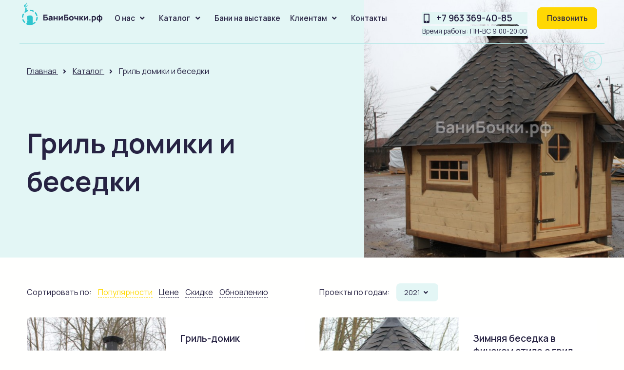

--- FILE ---
content_type: text/html; charset=UTF-8
request_url: https://novosib.xn--80abb1ablsk5f.xn--p1ai/gril-domiki.html
body_size: 5202
content:
<!DOCTYPE html>
<html lang="ru">
<head>
    <meta charset="utf-8">
    <meta name="viewport" content="width=device-width, initial-scale=1">
    <meta name="csrf-token" content="UqhOTRemgskMvWTSXFwg2SIhczQsesWyJkyDUCrt">
    <title>Купите финские гриль домики недорого в Москве. Проекты в стиле &quot;Кота&quot; с ценами и фото</title>
    <meta name="description" content="Производство и продажа гриль домиков и беседок в финском стиле &quot;Кота&quot; с доставкой в Москву, Подмосковье, СПБ, Ленобласть. Красивые проекты по низким ценам!"> 
	<meta property="og:locale" content="ru_RU" />
	<meta property="og:type" content="website" />
	<meta property="og:title" content="Купите финские гриль домики недорого в Москве. Проекты в стиле &quot;Кота&quot; с ценами и фото" />
	<meta property="og:description" content="Производство и продажа гриль домиков и беседок в финском стиле &quot;Кота&quot; с доставкой в Москву, Подмосковье, СПБ, Ленобласть. Красивые проекты по низким ценам!" />
	<meta property="og:url" content="https://novosib.xn--80abb1ablsk5f.xn--p1ai/gril-domiki.html" />
	<meta property="og:site_name" content="БаниБочки.рф" />
    <link rel="shortcut icon" href="/favicon.png" type="image/png">
	<link href="https://fonts.googleapis.com/css2?family=Manrope:wght@400;600;700;800&display=swap" rel="stylesheet">
	<link rel="stylesheet" href="/css/normalize.css?v=1"/>
	<link rel="stylesheet" href="/css/grid.css?v=1"/>
	<link rel="stylesheet" href="/css/style.css?v=1.17"/>
</head>
<body class="is-relative">
		<div class="is-relative bg-blue">
			<div class="is-container-fluid is-absolute is-height-100">
				<div class="is-row is-height-100">
					<div class="is-col-5 is-col-12-tablet is-right is-height-100 bg-img-header" style="background-image:url('/images/category/category-24.jpg')"></div>
				</div>
			</div>
			<div class="menu is-semibold fs-95 is-relative">
				<div class="is-container is-p-5">
					<div class="is-row is-relative">
						<div class="is-col"><div class="logo is-table"><div class="is-table-cell"><a href="/"><img style="max-width:165px;" src="/img/logo.svg"/></a></div></div></div>
						<div class="is-col is-p-10 is-none is-block-note is-right fs-150"><div class="item js-menu-open is-pointer"><i class="fa-icon fas fa-bars fa-fw"></i></div></div>
						<div class="is-col is-col-12-note is-p-lr-15 menu-open is-none-note is-absolute-note">
							<div class="is-row">
																	<div class="is-col is-col-12-note">
										<div class="item is-p-10 is-p-right-10 is-row">
											<a class="is-col is-col-11-note" href="/o-kompanii.html">О нас</a>
											 <span class="is-col is-col-1-note is-right-note is-pointer is-p-lr-5" data-id="1"><i class="fa-icon fas fa-angle-down fa-fw"></i></span> 										</div>
																					<div class="sub-menu is-absolute is-relative-note sub-menu-1">
																									<div class="sub-item"><a href="/vazhnaya-informatsiya-dlya-klientov-i-partnerov.html">Для партнёров</a></div>
																									<div class="sub-item"><a href="/patenty.html">Патенты</a></div>
																									<div class="sub-item"><a href="/avtorskoe-pravo.html">Авторское право</a></div>
																							</div>
																			</div>
																	<div class="is-col is-col-12-note">
										<div class="item is-p-10 is-p-right-10 is-row">
											<a class="is-col is-col-11-note" href="/catalog.html">Каталог</a>
											 <span class="is-col is-col-1-note is-right-note is-pointer is-p-lr-5" data-id="2"><i class="fa-icon fas fa-angle-down fa-fw"></i></span> 										</div>
																					<div class="sub-menu is-absolute is-relative-note sub-menu-2">
																									<div class="sub-item"><a href="/bani-bochki.html">Бани бочки</a></div>
																									<div class="sub-item"><a href="/bani-bochki/tank.html">Бани «Танк»</a></div>
																									<div class="sub-item"><a href="/gotovye-bani.html">Округлые бани</a></div>
																									<div class="sub-item"><a href="/bani-sunduki">Бани «Сундук»</a></div>
																									<div class="sub-item"><a href="/zakruglennye.html">Закруглённые бани</a></div>
																									<div class="sub-item"><a href="/dvazhdy-zakruglennye.html">Дважды закруглённые бани</a></div>
																									<div class="sub-item"><a href="/bani-iz-brusa.html">Бани из бруса</a></div>
																									<div class="sub-item"><a href="/sbornye-bani.html">Каркасные бани</a></div>
																									<div class="sub-item"><a href="/gril-domiki.html">Гриль-домики</a></div>
																							</div>
																			</div>
																	<div class="is-col is-col-12-note">
										<div class="item is-p-10 is-p-right-10">
											<a class="" href="/sale.html">Бани на выставке</a>
																					</div>
																			</div>
																	<div class="is-col is-col-12-note">
										<div class="item is-p-10 is-p-right-10 is-row">
											<a class="is-col is-col-11-note" href="/vazhnaya-informatsiya-dlya-klientov-i-partnerov.html">Клиентам</a>
											 <span class="is-col is-col-1-note is-right-note is-pointer is-p-lr-5" data-id="3"><i class="fa-icon fas fa-angle-down fa-fw"></i></span> 										</div>
																					<div class="sub-menu is-absolute is-relative-note sub-menu-3">
																									<div class="sub-item"><a href="/otzyvy.html">Отзывы</a></div>
																									<div class="sub-item"><a href="/faq">Вопросы</a></div>
																									<div class="sub-item"><a href="/aktsii.html">Акции и скидки</a></div>
																									<div class="sub-item"><a href="/oplata.html">Оплата</a></div>
																									<div class="sub-item"><a href="/dostavka.html">Доставка</a></div>
																									<div class="sub-item"><a href="/gallery.html">Наши работы</a></div>
																							</div>
																			</div>
																	<div class="is-col is-col-12-note">
										<div class="item is-p-10 is-p-right-10">
											<a class="" href="/contacts.html">Контакты</a>
																					</div>
																			</div>
															</div>
						</div>
						<div class="is-col is-right">
							<div class="is-row">
								<div class="is-p-5 is-col is-none-smart">
									<div class="is-p-5 menu-phone-bg">
										<div class="icon mobile-alt fs-125"><a href="tel:+79633694085">+7 963 369-40-85</a></div>
										<div class="is-normal call-time fs-90">Время работы: ПН-ВС 9:00-20:00</div>
									</div>
								</div>
								<div class="is-p-10 is-col"><div class="logo is-table"><div class="is-table-cell"><span class="button is-pointer callme">Позвонить</span></div></div></div>
							</div>
						</div>
						<div class="is-col is-none-smart is-none-tablet is-col search-wrapper">
							<form action="/search" class="search">
								<input type="text" class="keyword" name="keyword" value="" style="display: none; width: 0px;">
								<button type="submit"><i class="fas fa-search"></i></button>
							</form>
						</div>
					</div>
				</div>
			</div>
			<div class="is-p-top-30 is-relative">
				<div class="is-container">
					<div class="is-row">
						<div class="is-col-12 is-col-12-tablet">
							<div class="is-row" itemscope="" itemtype="http://schema.org/BreadcrumbList">
								<div class="breadcrumbs is-p-15 is-col-12 is-p-bottom-0">
									<span itemprop="itemListElement" itemscope="" itemtype="http://schema.org/ListItem">
										<a href="/" itemprop="item">
											<span itemprop="name">Главная</span>
											<meta itemprop="position" content="1">
										</a>
									</span>
									<span class="is-inline-block fs-85 is-p-lr-5"><i class="fa-icon fas fa-angle-right fa-fw"></i></span>
									<span itemprop="itemListElement" itemscope="" itemtype="http://schema.org/ListItem">
										<a href="/catalog.html" itemprop="item">
											<span itemprop="name">Каталог</span>
											<meta itemprop="position" content="2">
										</a>
									</span>
									<span class="is-inline-block fs-85 is-p-lr-5"><i class="fa-icon fas fa-angle-right fa-fw"></i></span>
									<span>Гриль домики и беседки</span>
								</div>
							</div>						
						</div>
					</div>
					<div class="is-row is-p-tb-75">
						<div class="is-col-6 is-col-12-tablet is-p-15">
							<div class="fs-250 fs-175-tablet">
								<h1>Гриль домики и беседки</h1>
							</div>

						</div>
					</div>
				</div>
			</div>
		</div>




<div id="catalog" class="catalog is-p-tb-50">
			<div class="is-container">

<div class="is-row tags">

</div>

<div class="is-row sort is-m-tb-10">
	<div class="is-p-lr-15 is-col-6 is-col-12-tablet">
		<span class="is-inline-block is-m-right-10">Сортировать по:</span>
		<span data-sort="rating" data-order="desc" class="item active">Популярности</span>
		<span data-sort="price" data-order="desc" class="item">Цене</span>
		<span data-sort="discount" data-order="asc" class="item">Скидке</span>
		<span data-sort="date" data-order="asc" class="item">Обновлению</span>
	</div>
	<div class="is-p-lr-15 is-col-6 is-col-12-tablet">
		<span class="is-inline-block is-m-right-10">Проекты по годам:</span>
		<div class=" year-wrapper">
		<span class="year" data-year="all"><span>2021</span> <i class="fa-icon fas fa-angle-down fa-fw"></i></span>
		<div class="year-list">
			<span data-year="2021">2021</span>
			<span data-year="2020">2020</span>
			<span data-year="2019">2019</span>
			<span data-year="2018">2018</span>
			<span data-year="2017">2017</span>
			<span data-year="2016">2016</span>
			<span data-year="2015">2015</span>
			<span data-year="2014">2014</span>
			<span data-year="2013">2013</span>
			<span data-year="2012">2012</span>
		</div>
		</div>
	</div>
</div>

<div class="catalog-content">
				<div class="is-row is-p-tb-15">
					<div class="catalog-item is-p-15 is-p-bottom-30 is-col-6 is-col-12-tablet">
	<div class="border fs-90-smart fs-85-mobile">
		<div class="is-row">
			<div class="is-col-6">
				<a href="/gril-domiki-i-besedki-nedorogo/gril-domik-32m-shirinoi-tsvet-klen.html" class="img is-block">
					<span class="img-wrap is-block is-relative">
						<img src="/images/projects/sm/project-106-photo-1.jpg" alt="Гриль-домик">
						<img src="/images/projects/sm/project-106-photo-1.jpg" alt="Гриль-домик" class="opacity plan-img">
						</span>
				</a>
			</div>
			<div class="is-col-6 is-p-30 is-p-bottom-20 is-p-lr-20-note is-p-tb-15-note">
				<div class="name is-semibold fs-120 fs-115-note ellipsis-2"><a href="/gril-domiki-i-besedki-nedorogo/gril-domik-32m-shirinoi-tsvet-klen.html">Гриль-домик</a></div>
				<div class="params-list fs-90-note is-m-top-15 is-m-bottom-25 is-m-bottom-20-note">
	<div><span>Длина:</span> <span class="is-semibold">3.2 м</span></div>
	<div><span>Ширина:</span> <span class="is-semibold">3.2 м</span></div>
	<div><span>Площадь:</span> <span class="is-semibold">9 кв.м.</span></div>
		<div><span>Гарантия:</span> <span class="is-semibold">1 год</span></div>
	</div>
					<div class="price fs-150 fs-125-note fs-115-smart is-bold">от 188 000 руб.</div>
					<div class="old-price">
				</div>
				<div class="one-click is-semibold is-m-tb-15 is-m-tb-10-note icon-item icon-right"><a href="#" class="oclick">Купить в 1 клик</a></div>
				<div class="is-text-center"><a href="/gril-domiki-i-besedki-nedorogo/gril-domik-32m-shirinoi-tsvet-klen.html" class="button">Подробнее</a></div>
			</div>
		</div>
	</div>
			</div>					<div class="catalog-item is-p-15 is-p-bottom-30 is-col-6 is-col-12-tablet">
	<div class="border fs-90-smart fs-85-mobile">
		<div class="is-row">
			<div class="is-col-6">
				<a href="/sale/lot-9.html" class="img is-block">
					<span class="img-wrap is-block is-relative">
						<img src="/images/projects/sm/project-102-photo-1.jpg" alt="Гриль-домик">
						<img src="/images/projects/sm/project-102-photo-1.jpg" alt="Гриль-домик" class="opacity plan-img">
						</span>
				</a>
			</div>
			<div class="is-col-6 is-p-30 is-p-bottom-20 is-p-lr-20-note is-p-tb-15-note">
				<div class="name is-semibold fs-120 fs-115-note ellipsis-2"><a href="/sale/lot-9.html">Зимняя беседка в финском стиле с гриль-печью</a></div>
				<div class="params-list fs-90-note is-m-top-15 is-m-bottom-25 is-m-bottom-20-note">
	<div><span>Длина:</span> <span class="is-semibold">3 м</span></div>
	<div><span>Ширина:</span> <span class="is-semibold">3 м</span></div>
	<div><span>Площадь:</span> <span class="is-semibold">9 кв.м.</span></div>
		<div><span>Гарантия:</span> <span class="is-semibold">1 год</span></div>
	</div>
					<div class="price fs-150 fs-125-note is-bold">Цена по запросу</div>
					<div class="old-price">
				</div>
				<div class="one-click is-semibold is-m-tb-15 is-m-tb-10-note icon-item icon-right"><a href="#" class="oclick">Купить в 1 клик</a></div>
				<div class="is-text-center"><a href="/sale/lot-9.html" class="button">Подробнее</a></div>
			</div>
		</div>
	</div>
			</div>					<div class="catalog-item is-p-15 is-p-bottom-30 is-col-6 is-col-12-tablet">
	<div class="border fs-90-smart fs-85-mobile">
		<div class="is-row">
			<div class="is-col-6">
				<a href="/gril-domiki-i-besedki-nedorogo/gril-domik-32m-shirinoi.html" class="img is-block">
					<span class="img-wrap is-block is-relative">
						<img src="/images/projects/sm/project-82-photo-1.jpg" alt="Гриль-домик в финском стиле">
						<img src="/images/projects/sm/project-82-photo-1.jpg" alt="Гриль-домик в финском стиле" class="opacity plan-img">
						</span>
				</a>
			</div>
			<div class="is-col-6 is-p-30 is-p-bottom-20 is-p-lr-20-note is-p-tb-15-note">
				<div class="name is-semibold fs-120 fs-115-note ellipsis-2"><a href="/gril-domiki-i-besedki-nedorogo/gril-domik-32m-shirinoi.html">Гриль-домик в финском стиле</a></div>
				<div class="params-list fs-90-note is-m-top-15 is-m-bottom-25 is-m-bottom-20-note">
	<div><span>Длина:</span> <span class="is-semibold">3 м</span></div>
	<div><span>Ширина:</span> <span class="is-semibold">3 м</span></div>
	<div><span>Площадь:</span> <span class="is-semibold">9 кв.м.</span></div>
		<div><span>Гарантия:</span> <span class="is-semibold">1 год</span></div>
	</div>
					<div class="price fs-150 fs-125-note is-bold">Цена по запросу</div>
					<div class="old-price">
				</div>
				<div class="one-click is-semibold is-m-tb-15 is-m-tb-10-note icon-item icon-right"><a href="#" class="oclick">Купить в 1 клик</a></div>
				<div class="is-text-center"><a href="/gril-domiki-i-besedki-nedorogo/gril-domik-32m-shirinoi.html" class="button">Подробнее</a></div>
			</div>
		</div>
	</div>
			</div>					<div class="catalog-item is-p-15 is-p-bottom-30 is-col-6 is-col-12-tablet">
	<div class="border fs-90-smart fs-85-mobile">
		<div class="is-row">
			<div class="is-col-6">
				<a href="/gril-domiki/gril-domik-s-baney-i-dushem.html" class="img is-block">
					<span class="img-wrap is-block is-relative">
						<img src="/images/projects/sm/project-80-photo-1.jpg" alt="Гриль-домик с баней под одной крышей">
						<img src="/images/projects/sm/project-80-photo-1.jpg" alt="Гриль-домик с баней под одной крышей" class="opacity plan-img">
						</span>
				</a>
			</div>
			<div class="is-col-6 is-p-30 is-p-bottom-20 is-p-lr-20-note is-p-tb-15-note">
				<div class="name is-semibold fs-120 fs-115-note ellipsis-2"><a href="/gril-domiki/gril-domik-s-baney-i-dushem.html">Гриль-домик с баней под одной крышей</a></div>
				<div class="params-list fs-90-note is-m-top-15 is-m-bottom-25 is-m-bottom-20-note">
	<div><span>Длина:</span> <span class="is-semibold">6 м</span></div>
	<div><span>Ширина:</span> <span class="is-semibold">6 м</span></div>
	<div><span>Площадь:</span> <span class="is-semibold">36 кв.м.</span></div>
		<div><span>Гарантия:</span> <span class="is-semibold">1 год</span></div>
	</div>
					<div class="price fs-150 fs-125-note is-bold">Цена по запросу</div>
					<div class="old-price">
				</div>
				<div class="one-click is-semibold is-m-tb-15 is-m-tb-10-note icon-item icon-right"><a href="#" class="oclick">Купить в 1 клик</a></div>
				<div class="is-text-center"><a href="/gril-domiki/gril-domik-s-baney-i-dushem.html" class="button">Подробнее</a></div>
			</div>
		</div>
	</div>
			</div>					<div class="catalog-item is-p-15 is-p-bottom-30 is-col-6 is-col-12-tablet">
	<div class="border fs-90-smart fs-85-mobile">
		<div class="is-row">
			<div class="is-col-6">
				<a href="/sale/lot-2.html" class="img is-block">
					<span class="img-wrap is-block is-relative">
						<img src="/images/projects/sm/project-84-photo-1.jpg" alt="Гриль-домик: выставочный образец">
						<img src="/images/projects/sm/project-84-photo-1.jpg" alt="Гриль-домик: выставочный образец" class="opacity plan-img">
							<span class="ribbon is-bg-grey is-absolute">продано</span>
										</span>
				</a>
			</div>
			<div class="is-col-6 is-p-30 is-p-bottom-20 is-p-lr-20-note is-p-tb-15-note">
				<div class="name is-semibold fs-120 fs-115-note ellipsis-2"><a href="/sale/lot-2.html">Зимний гриль-домик KOTA</a></div>
				<div class="params-list fs-90-note is-m-top-15 is-m-bottom-25 is-m-bottom-20-note">
	<div><span>Длина:</span> <span class="is-semibold">3 м</span></div>
	<div><span>Ширина:</span> <span class="is-semibold">3 м</span></div>
	<div><span>Площадь:</span> <span class="is-semibold">9 кв.м.</span></div>
		<div><span>Гарантия:</span> <span class="is-semibold">1 год</span></div>
	</div>
					<div class="price fs-150 fs-125-note is-bold">Цена по запросу</div>
					<div class="old-price">
				</div>
				<div class="one-click is-semibold is-m-tb-15 is-m-tb-10-note icon-item icon-right"><a href="#" class="oclick">Купить в 1 клик</a></div>
				<div class="is-text-center"><a href="/sale/lot-2.html" class="button">Подробнее</a></div>
			</div>
		</div>
	</div>
			</div>				</div>

<div class="is-row">
	<div class="is-p-15 is-col-12">
			
	</div>
</div>	
</div>		
</div>
</div>

<div class="faq is-p-tb-50">
	<div class="is-container">
		<div class="is-row">
			<div class="is-p-15 is-col-7 is-col-12-tablet is-col-left-2 is-col-left-0-tablet content is-line-height-175">
				<p>Гриль-домики - отличное решение для тех, кто хочет обустроить свой участок с максимальным комфортом.</p>

<p>Изначально такое строение приобрело популярность в Финляндии. Поэтому название &laquo;финские гриль-домики&raquo; до сих пор актуально, хотя производят их в разных странах, в том числе и в России.</p>

<p><iframe allowfullscreen="" frameborder="0" height="383" src="https://www.youtube.com/embed/AWNscKXMAlY?rel=0&amp;controls=0&amp;showinfo=0" width="680"></iframe></p>

<p>Такие сооружения могут иметь несколько функций &ndash; вполне возможно обустройство бани или сауны, душевого отсека &ndash; всего, что станет уместным дополнением.</p>

<p>Беседка, совмещённая с гриль-домиком &ndash; отличное место для отдыха в летнее время, а если учесть, что наша компания очень ответственно подходит к выполнению задач строительства и сборки изделий, то можно быть уверенным в эстетических и эксплуатационных качествах такого многофункционального атрибута дачного участка.</p>

<h2>Купить гриль-домик в Москве? Легко!</h2>

<p>Кроме того наша компания предоставляет по предварительной договорённости доставку и в другие города РФ. Гриль-домик, совмещённый с беседкой или баней, станет отличным подарком себе, родственникам или друзьям. Он одновременно выполняет практические функции и является украшением участка.</p>

<p>Для того чтобы купить многофункциональный домик-гриль, достаточно позвонить по телефону, указанному на сайте или связаться с нами по электронной почте.</p>
			</div>
		</div>
	</div>
</div>





		<div class="footer fs-90 is-p-tb-50">
			<div class="is-container">
				<div class="is-row footer-top is-p-tb-50 is-p-bottom-0-tablet">
<div class="is-p-15 is-col-3 is-col-6-tablet is-col-12-mobile-a1">
<div class="name fs-150"><img src="/img/logo-w.svg" /></div>

<div class="item">Производство и продажа авторских перевозных бань и бань бочек под ключ в Московской области.</div>

<div class="social footer-social">
<div class="is-m-bottom-15"><span class="item"><a href="https://www.youtube.com/channel/UCf7dAQ3xhhFThlKar78AuqQ" target="_blank"><i class="fab fa-youtube fa-fw"></i></a></span> <span class="item"><a href="https://vk.com/bani_bochki_rf" target="_blank"><i class="fab fa-vk fa-fw"></i></a></span></div>
</div>
</div>

<div class="is-p-15 is-col-3 is-col-6-tablet contacts-block is-right">
<div class="name fs-150">Контакты</div>

<div class="item envelope">E-mail:<a href="mailto:banibochki@yandex.ru">banibochki@yandex.ru</a></div>

<div class="item mobile-alt">Телефон: <a href="tel:+79633694085
">+7 963 369-40-85 </a></div>

<div class="item map-marker-alt">Адрес: г. Москва, ул. Советская 35, Балашихинский ДОЗ</div>
</div>

<div class="is-row is-none is-block-tablet">&nbsp;</div>

<div class="is-p-15 is-col-3 is-col-6-tablet">
<div class="name fs-150">О компании</div>

<div class="item"><a href="/gallery.html">Фотогалерея</a></div>

<div class="item"><a href="/blog.html">Блог</a></div>

<div class="item"><a href="/otzyvy.html">Отзывы</a></div>

<div class="item"><a href="/faq">Вопросы и ответы</a></div>
</div>

<div class="is-p-15 is-col-3 is-col-6-tablet">
<div class="name fs-150">Каталог</div>

<div class="item"><a href="/bani-bochki.html">Бани-бочки</a></div>

<div class="item"><a href="/catalog.html">Перевозные бани</a></div>

<div class="item"><a href="/gril-domiki.html">Беседки</a></div>

<div class="item"><a href="/bani-iz-brusa.html">Бани из бруса</a></div>

<div class="item"><a href="/sbornye-bani.html">Каркасные бани</a></div>
</div>
</div>

<div class="is-row footer-bottom is-p-tb-50">
<div class="is-p-15 is-col-3 is-col-12-tablet is-text-center-tablet"><span>&copy; 2013-2023 БаниБочки.рф</span></div>

<div class="is-p-15 is-col-9 is-col-12-tablet is-text-right is-text-center-tablet"><span class="item"><a href="/polzovatelskoe-soglashenie">Пользовательское соглашение</a></span> <span class="item is-none-smart">|</span> <span class="item"><a href="/politika-konfidencialnosti-personalnyh-dannyh">Политика конфиденциальности</a></span> <span class="item is-none-smart">|</span> <span class="item"><a href="/sitemap">Sitemap</a></span></div>
</div>
			</div>
		</div>

		<div class="is-pointer to_top">
			<span class="fa-stack">
				<i class="fas fa-circle fa-stack-2x"></i>
				<i class="fas fa-angle-double-up fa-stack-1x"></i>
			</span>
		</div>

		<link rel="stylesheet" href="https://cdnjs.cloudflare.com/ajax/libs/font-awesome/5.13.0/css/all.min.css" />
		<script src="https://cdnjs.cloudflare.com/ajax/libs/jquery/2.2.4/jquery.min.js"></script>

		<link rel="stylesheet" href="https://cdnjs.cloudflare.com/ajax/libs/slick-carousel/1.9.0/slick.min.css"/>
		<script src="https://cdnjs.cloudflare.com/ajax/libs/slick-carousel/1.9.0/slick.min.js"></script>

		<link rel="stylesheet" href="https://cdnjs.cloudflare.com/ajax/libs/fancybox/3.5.7/jquery.fancybox.min.css" />
		<script src="https://cdnjs.cloudflare.com/ajax/libs/fancybox/3.5.7/jquery.fancybox.min.js"></script>

		<script src="/js/js.js?1605719272"></script>
		<script src="/js/script.js?v=1.9"></script>

		<script src="https://yastatic.net/share2/share.js"></script>
	

    <!-- RedConnect -->
<script id="rhlpscrtg" type="text/javascript" charset="utf-8" async="async"
src="https://web.redhelper.ru/service/main.js?c=banibochki"></script>
<div style="display: none"><a class="rc-copyright" 
href="http://redconnect.ru">Сервис звонка с сайта RedConnect</a></div>
<!--/RedConnect -->
<!-- Yandex.Metrika counter -->
<script type="text/javascript" >
   (function(m,e,t,r,i,k,a){m[i]=m[i]||function(){(m[i].a=m[i].a||[]).push(arguments)};
   m[i].l=1*new Date();k=e.createElement(t),a=e.getElementsByTagName(t)[0],k.async=1,k.src=r,a.parentNode.insertBefore(k,a)})
   (window, document, "script", "https://mc.yandex.ru/metrika/tag.js", "ym");

   ym(16206034, "init", {
        clickmap:true,
        trackLinks:true,
        accurateTrackBounce:true,
        webvisor:true
   });
</script>
<noscript><div><img src="https://mc.yandex.ru/watch/16206034" style="position:absolute; left:-9999px;" alt="" /></div></noscript>
<!-- /Yandex.Metrika counter -->
<!-- BEGIN JIVOSITE CODE {literal} -->
<script type='text/javascript'>
(function(){ var widget_id = 'HfJVMByhkI';
var s = document.createElement('script'); s.type = 'text/javascript'; s.async = true; s.src = '//code.jivosite.com/script/widget/'+widget_id; var ss = document.getElementsByTagName('script')[0]; ss.parentNode.insertBefore(s, ss);})();</script>
<!-- {/literal} END JIVOSITE CODE -->
</body>
</html>

--- FILE ---
content_type: image/svg+xml
request_url: https://novosib.xn--80abb1ablsk5f.xn--p1ai/img/logo-w.svg
body_size: 6123
content:
<svg width="721" height="203" viewBox="0 0 721 203" fill="none" xmlns="http://www.w3.org/2000/svg">
<circle cx="68.5" cy="134.5" r="63" stroke="white" stroke-width="11" stroke-linecap="round" stroke-linejoin="round" stroke-dasharray="25 25"/>
<rect x="28" y="54" width="13" height="26" fill="white"/>
<path d="M24.6549 41.9587L24.3554 42.3591L25.5115 43.2239L24.6549 41.9587ZM24.6549 41.9587C24.3554 42.3591 24.3553 42.359 24.3553 42.359L24.3551 42.3588L24.3548 42.3586L24.3539 42.3579L24.3514 42.356L24.3437 42.3502L24.3179 42.3302C24.296 42.3131 24.2651 42.2884 24.2256 42.256C24.1467 42.1911 24.034 42.0954 23.8927 41.9672C23.6101 41.7109 23.2133 41.3251 22.745 40.7982L22.7401 40.7928L22.7401 40.7927C22.292 40.2735 21.7268 39.6001 21.2084 38.7331C20.6825 37.903 20.0992 36.8871 19.7047 35.6269C19.2548 34.4027 18.9424 32.9151 19.0321 31.2318C19.028 30.7847 19.0959 30.3366 19.181 29.9071C19.2238 29.691 19.2722 29.4738 19.3194 29.2617L19.3209 29.2551C19.369 29.0389 19.416 28.8277 19.4579 28.6164L19.4683 28.5638L19.4896 28.5146C19.5463 28.3839 19.604 28.2452 19.6639 28.101C19.9513 27.4091 20.2907 26.592 20.8278 25.9422C20.8399 25.9264 20.852 25.9105 20.8642 25.8945C21.4066 25.1828 22.0276 24.368 22.809 23.7982C23.5251 23.1633 24.3135 22.5792 25.1736 22.2078C25.2448 22.1712 25.3169 22.1339 25.3898 22.0962C26.0959 21.731 26.8768 21.3271 27.6691 21.1392L29.8418 20.477L29.8524 20.4738L29.8524 20.4739L31.959 19.8825C32.2138 19.7825 32.4178 19.6874 32.6227 19.5919L32.6511 19.5786C32.8666 19.4782 33.0888 19.3756 33.3544 19.2804C33.5276 19.2065 33.6945 19.0983 33.9038 18.9582C33.9141 18.9514 33.9245 18.9444 33.935 18.9374C34.1159 18.8162 34.3304 18.6725 34.5707 18.5563C34.8247 18.3526 35.0486 18.1364 35.2932 17.9003C35.3555 17.8401 35.4192 17.7786 35.4851 17.7157C35.5331 17.6423 35.5809 17.5698 35.6283 17.498C36.0722 16.8254 36.4814 16.2053 36.6404 15.4277L36.6446 15.4072L36.6505 15.3872C36.9081 14.5084 36.9878 13.503 37.02 12.5111C37.0237 10.5393 36.7572 8.73656 36.541 7.45817L36.541 7.4581C36.4324 6.81555 36.3355 6.30381 36.266 5.95349C36.2312 5.77835 36.2033 5.64359 36.1841 5.55306C36.1745 5.50779 36.1672 5.47358 36.1622 5.45091L36.1567 5.42562L36.1554 5.41957L36.1551 5.41822L36.155 5.41799L36.155 5.41797L36.155 5.41796L36.155 5.41795L35.8468 4.03871L36.9538 4.91734L36.643 5.30897C36.9538 4.91734 36.9539 4.91739 36.954 4.91745L36.9541 4.91757L36.9545 4.91786L36.9554 4.91855L36.9578 4.92049L36.9653 4.92653L36.9906 4.94734C37.012 4.96512 37.0423 4.99071 37.0808 5.02429C37.1579 5.09144 37.268 5.19053 37.4056 5.3228C37.6809 5.58733 38.0665 5.98465 38.5191 6.52475L38.5238 6.53043L38.5238 6.53046C39.4015 7.61005 40.6227 9.27 41.4503 11.7148L41.4518 11.7192L41.4518 11.7192L24.6549 41.9587ZM34.3446 50.2991C34.3447 50.2992 34.3447 50.2992 34.6424 49.8975L34.3447 50.2992L35.4877 51.146L35.126 49.7704L35.126 49.7704L35.1259 49.7703L35.1259 49.7703L35.1257 49.7694L35.1246 49.7652L35.1199 49.7469C35.1157 49.7304 35.1093 49.7054 35.101 49.6722C35.0845 49.6057 35.0602 49.5064 35.0299 49.3772C34.9693 49.1188 34.8847 48.7409 34.7895 48.2659C34.6029 47.3159 34.3687 45.9839 34.3678 44.5442L34.3679 44.5442L34.3677 44.5355C34.3554 43.8543 34.4805 43.144 34.6604 42.4905L34.6645 42.4757L34.6676 42.4608C34.6908 42.351 34.7385 42.2424 34.8134 42.0987C34.8259 42.0748 34.8399 42.0486 34.8549 42.0205C34.9045 41.9278 34.9651 41.8145 35.0175 41.6955C35.1462 41.56 35.2368 41.4168 35.3 41.3168C35.3078 41.3045 35.3151 41.2928 35.3221 41.2819C35.4083 41.1471 35.4558 41.0871 35.5171 41.0435L35.5342 41.0313L35.5502 41.0177C35.6599 40.9247 35.7438 40.846 35.8163 40.7781C35.9721 40.632 36.0749 40.5356 36.2671 40.4532L36.3035 40.4376L36.337 40.4165C36.6413 40.2246 36.927 40.0566 37.2899 39.9354L37.3088 39.9291L37.3271 39.9213C37.3614 39.9067 37.3952 39.8923 37.4285 39.878C37.7859 39.7254 38.093 39.5941 38.472 39.5151L38.4876 39.5118L38.503 39.5076L40.0469 39.0811L40.0469 39.0813L40.0604 39.0772L41.6428 38.5919L41.6534 38.5887L41.6639 38.585C42.2022 38.3933 42.8319 38.0618 43.3736 37.7765C43.4674 37.7271 43.5585 37.6791 43.6461 37.6335L43.65 37.6314C44.1915 37.3431 44.6642 36.9319 45.075 36.5745C45.1912 36.4735 45.3023 36.3768 45.4087 36.2884L45.4302 36.2706L45.4495 36.2505C45.9655 35.7142 46.4226 35.0936 46.8103 34.5108L46.8216 34.4938L46.8315 34.4759C47.5497 33.1777 47.9143 31.7536 47.8777 30.486C47.936 29.2121 47.6288 28.1228 47.3373 27.2273L47.3374 27.2273L47.3354 27.2215C46.7083 25.3713 45.782 24.1162 45.1233 23.3037L45.1233 23.3037L45.1183 23.2977C44.7769 22.8898 44.4859 22.5892 44.2774 22.3884C44.1732 22.2879 44.0896 22.2124 44.0307 22.1609C44.0012 22.1351 43.9778 22.1154 43.9612 22.1014L43.9412 22.085L43.9351 22.08L43.933 22.0784L43.9322 22.0777L43.9319 22.0775L43.9318 22.0773C43.9317 22.0773 43.9316 22.0772 43.6201 22.4683L43.9316 22.0772L42.823 21.194L43.1321 22.5773L43.1321 22.5773L43.1321 22.5773L43.1321 22.5774L43.1323 22.5783L43.1333 22.5827L43.1373 22.6012L43.1535 22.677C43.1678 22.7443 43.1885 22.8447 43.2144 22.9753C43.266 23.2365 43.3379 23.6182 43.418 24.097L43.4183 24.0985C43.5802 25.0493 43.776 26.3908 43.7749 27.8541C43.7488 28.5939 43.6914 29.3324 43.5023 29.9726L43.4961 29.9936L43.4918 30.0151C43.3779 30.5781 43.0807 31.026 42.7418 31.5368C42.7126 31.5807 42.6831 31.6252 42.6534 31.6702C42.5988 31.7221 42.5467 31.7722 42.4961 31.8208C42.3251 31.9853 42.1719 32.1327 41.9973 32.2745C41.8145 32.3645 41.6524 32.4727 41.521 32.5605C41.5128 32.5659 41.5048 32.5713 41.4968 32.5766C41.3402 32.6811 41.2243 32.7556 41.1067 32.8065C40.9038 32.8807 40.7345 32.9593 40.5746 33.0336L40.5665 33.0374C40.4107 33.1098 40.2593 33.1802 40.0694 33.2544L38.4992 33.6972L38.4992 33.6971L38.4894 33.7001L36.8695 34.193C36.2672 34.3377 35.6738 34.6451 35.1528 34.9151C35.095 34.945 35.0381 34.9745 34.9822 35.0032C34.3243 35.2905 33.7237 35.7339 33.1829 36.2004C32.5896 36.6332 32.1206 37.2472 31.7209 37.7705C31.7062 37.7898 31.6915 37.809 31.6769 37.8281C31.2637 38.3311 31.0004 38.9658 30.7851 39.4846C30.7418 39.5891 30.7004 39.6888 30.6601 39.7818L30.6386 39.8316L30.6282 39.8848C30.5976 40.0418 30.5631 40.199 30.5273 40.3611L30.5228 40.3813C30.4888 40.5352 30.4537 40.694 30.4225 40.8519C30.3586 41.175 30.3057 41.5182 30.3076 41.8636C30.2408 43.1428 30.4791 44.2688 30.8199 45.1974C31.119 46.1511 31.5619 46.9201 31.9537 47.5456C32.3478 48.2033 32.7761 48.7151 33.114 49.1051L33.1168 49.1084C33.4698 49.5088 33.7707 49.802 33.9864 49.9973C34.0942 50.095 34.1807 50.1682 34.2418 50.2181C34.2504 50.2252 34.2585 50.2317 34.2661 50.2378C34.2855 50.2534 34.3015 50.266 34.3139 50.2757L34.3347 50.2917L34.3411 50.2965L34.3432 50.2981L34.3441 50.2988L34.3444 50.299L34.3446 50.2991Z" fill="white" stroke="white"/>
<mask id="path-4-inside-1" fill="white">
<path fill-rule="evenodd" clip-rule="evenodd" d="M44 198.489L44 133C44 124.716 50.7157 118 59 118H78C86.2843 118 93 124.716 93 133V198.489C85.3925 201.403 77.1327 203 68.5 203C59.8673 203 51.6075 201.403 44 198.489Z"/>
</mask>
<path fill-rule="evenodd" clip-rule="evenodd" d="M44 198.489L44 133C44 124.716 50.7157 118 59 118H78C86.2843 118 93 124.716 93 133V198.489C85.3925 201.403 77.1327 203 68.5 203C59.8673 203 51.6075 201.403 44 198.489Z" fill="white"/>
<path d="M44 198.489H43V199.176L43.6422 199.422L44 198.489ZM44 133H43H44ZM93 198.489L93.3578 199.422L94 199.176V198.489H93ZM45 198.489V133H43V198.489H45ZM45 133C45 125.268 51.268 119 59 119V117C50.1634 117 43 124.163 43 133H45ZM59 119H78V117H59V119ZM78 119C85.732 119 92 125.268 92 133H94C94 124.163 86.8366 117 78 117V119ZM92 133V198.489H94V133H92ZM92.6422 197.555C85.1472 200.426 77.0085 202 68.5 202V204C77.2569 204 85.6379 202.38 93.3578 199.422L92.6422 197.555ZM68.5 202C59.9915 202 51.8528 200.426 44.3578 197.555L43.6422 199.422C51.3621 202.38 59.7431 204 68.5 204V202Z" fill="white" mask="url(#path-4-inside-1)"/>
<circle cx="52" cy="159" r="4" fill="white"/>
<path d="M186.04 162H207.928C208.432 162 209.104 161.988 209.944 161.964C210.808 161.916 211.576 161.856 212.248 161.784C215.248 161.472 217.732 160.56 219.7 159.048C221.692 157.512 223.18 155.58 224.164 153.252C225.148 150.9 225.64 148.344 225.64 145.584C225.64 142.824 225.136 140.28 224.128 137.952C223.144 135.6 221.656 133.668 219.664 132.156C217.696 130.62 215.224 129.696 212.248 129.384C211.576 129.312 210.808 129.264 209.944 129.24C209.08 129.192 208.408 129.168 207.928 129.168H195.832V119.304H221.608V110.16H186.04V162ZM195.832 152.856V138.312H207.496C208 138.312 208.552 138.336 209.152 138.384C209.752 138.408 210.304 138.48 210.808 138.6C212.8 139.032 214.12 139.956 214.768 141.372C215.44 142.764 215.776 144.168 215.776 145.584C215.776 146.976 215.44 148.38 214.768 149.796C214.12 151.212 212.8 152.136 210.808 152.568C210.304 152.664 209.752 152.736 209.152 152.784C208.552 152.832 208 152.856 207.496 152.856H195.832ZM243.668 163.08C246.668 163.08 249.188 162.624 251.228 161.712C253.292 160.776 255.188 159.288 256.916 157.248V162H265.484V138.24C265.484 136.464 265.412 134.856 265.268 133.416C265.124 131.976 264.668 130.536 263.9 129.096C262.532 126.504 260.516 124.68 257.852 123.624C255.188 122.568 252.14 122.04 248.708 122.04C244.028 122.04 240.332 123.048 237.62 125.064C234.908 127.08 233.06 129.696 232.076 132.912L240.932 135.72C241.556 133.944 242.648 132.708 244.208 132.012C245.768 131.316 247.268 130.968 248.708 130.968C251.012 130.968 252.728 131.4 253.856 132.264C254.984 133.104 255.644 134.436 255.836 136.26C252.188 136.788 248.972 137.304 246.188 137.808C243.404 138.288 241.076 138.864 239.204 139.536C236.084 140.688 233.888 142.26 232.616 144.252C231.344 146.22 230.708 148.56 230.708 151.272C230.708 153.432 231.2 155.412 232.184 157.212C233.192 158.988 234.656 160.416 236.576 161.496C238.52 162.552 240.884 163.08 243.668 163.08ZM245.756 155.376C244.076 155.376 242.744 155.004 241.76 154.26C240.776 153.492 240.284 152.448 240.284 151.128C240.284 150.144 240.596 149.304 241.22 148.608C241.844 147.888 242.876 147.24 244.316 146.664C245.42 146.256 246.776 145.884 248.384 145.548C250.016 145.188 252.476 144.732 255.764 144.18C255.74 145.116 255.668 146.148 255.548 147.276C255.428 148.38 255.164 149.352 254.756 150.192C254.492 150.744 253.988 151.428 253.244 152.244C252.524 153.06 251.54 153.792 250.292 154.44C249.068 155.064 247.556 155.376 245.756 155.376ZM274.773 162H284.565V147.096H300.549V162H310.341V123.12H300.549V137.952H284.565V123.12H274.773V162ZM355.039 123.12H347.335L329.695 146.088V123.12H320.335V162H328.111L345.679 138.24V162H355.039V123.12ZM365.126 162H387.014C387.518 162 388.19 161.988 389.03 161.964C389.894 161.916 390.662 161.856 391.334 161.784C394.334 161.472 396.818 160.56 398.786 159.048C400.778 157.512 402.266 155.58 403.25 153.252C404.234 150.9 404.726 148.344 404.726 145.584C404.726 142.824 404.222 140.28 403.214 137.952C402.23 135.6 400.742 133.668 398.75 132.156C396.782 130.62 394.31 129.696 391.334 129.384C390.662 129.312 389.894 129.264 389.03 129.24C388.166 129.192 387.494 129.168 387.014 129.168H374.918V119.304H400.694V110.16H365.126V162ZM374.918 152.856V138.312H386.582C387.086 138.312 387.638 138.336 388.238 138.384C388.838 138.408 389.39 138.48 389.894 138.6C391.886 139.032 393.206 139.956 393.854 141.372C394.526 142.764 394.862 144.168 394.862 145.584C394.862 146.976 394.526 148.38 393.854 149.796C393.206 151.212 391.886 152.136 389.894 152.568C389.39 152.664 388.838 152.736 388.238 152.784C387.638 152.832 387.086 152.856 386.582 152.856H374.918ZM429.45 163.08C433.338 163.08 436.758 162.216 439.71 160.488C442.686 158.736 445.002 156.324 446.658 153.252C448.338 150.156 449.178 146.592 449.178 142.56C449.178 138.552 448.35 135.012 446.694 131.94C445.038 128.844 442.722 126.42 439.746 124.668C436.794 122.916 433.362 122.04 429.45 122.04C425.61 122.04 422.214 122.904 419.262 124.632C416.31 126.36 413.994 128.772 412.314 131.868C410.634 134.94 409.794 138.504 409.794 142.56C409.794 146.568 410.61 150.12 412.242 153.216C413.898 156.288 416.202 158.7 419.154 160.452C422.106 162.204 425.538 163.08 429.45 163.08ZM429.45 153.936C426.402 153.936 424.086 152.916 422.502 150.876C420.942 148.812 420.162 146.04 420.162 142.56C420.162 139.176 420.906 136.44 422.394 134.352C423.906 132.24 426.258 131.184 429.45 131.184C432.546 131.184 434.874 132.216 436.434 134.28C438.018 136.344 438.81 139.104 438.81 142.56C438.81 145.896 438.03 148.632 436.47 150.768C434.934 152.88 432.594 153.936 429.45 153.936ZM479.343 162H489.207V123.12H479.343V140.544C478.527 141.192 477.519 141.744 476.319 142.2C475.143 142.632 473.727 142.848 472.071 142.848C470.127 142.848 468.627 142.476 467.571 141.732C466.539 140.988 465.807 139.776 465.375 138.096C465.135 137.088 464.991 136.08 464.943 135.072C464.895 134.04 464.871 133.296 464.871 132.84V123.12H454.935V132.84C454.935 133.56 454.959 134.7 455.007 136.26C455.055 137.82 455.223 139.344 455.511 140.832C456.207 144.288 457.731 146.928 460.083 148.752C462.459 150.576 465.663 151.488 469.695 151.488C473.343 151.488 476.559 150.792 479.343 149.4V162ZM499.21 162H509.218V143.28L522.682 162H535.426L520.45 142.56L534.49 123.12H522.394L509.218 141.84V123.12H499.282L499.21 162ZM573.641 123.12H565.937L548.297 146.088V123.12H538.937V162H546.713L564.281 138.24V162H573.641V123.12ZM585.312 162H595.104V152.208H585.312V162ZM606.718 179.28H616.582V160.596C617.854 161.388 619.258 162 620.794 162.432C622.354 162.864 624.046 163.08 625.87 163.08C629.446 163.08 632.578 162.18 635.266 160.38C637.954 158.58 640.042 156.132 641.53 153.036C643.042 149.94 643.798 146.448 643.798 142.56C643.798 138.6 643.03 135.084 641.494 132.012C639.982 128.916 637.846 126.48 635.086 124.704C632.326 122.928 629.086 122.04 625.366 122.04C623.35 122.04 621.502 122.328 619.822 122.904C618.166 123.456 616.678 124.248 615.358 125.28V123.12H606.718V179.28ZM624.286 154.368C621.022 154.368 618.718 153.288 617.374 151.128C616.03 148.944 615.358 146.088 615.358 142.56C615.358 139.032 616.018 136.188 617.338 134.028C618.682 131.844 620.878 130.752 623.926 130.752C626.11 130.752 627.898 131.292 629.29 132.372C630.706 133.428 631.75 134.856 632.422 136.656C633.094 138.432 633.43 140.4 633.43 142.56C633.43 144.744 633.106 146.736 632.458 148.536C631.81 150.312 630.814 151.728 629.47 152.784C628.126 153.84 626.398 154.368 624.286 154.368ZM669.864 178.2H678.504V162.648C682.296 163.248 685.728 162.852 688.8 161.46C691.872 160.044 694.308 157.74 696.108 154.548C697.908 151.356 698.808 147.36 698.808 142.56C698.808 137.76 697.908 133.764 696.108 130.572C694.308 127.356 691.872 125.052 688.8 123.66C685.728 122.268 682.296 121.872 678.504 122.472V110.88H669.864V122.472C666.072 121.872 662.64 122.268 659.568 123.66C656.496 125.052 654.06 127.356 652.26 130.572C650.46 133.764 649.56 137.76 649.56 142.56C649.56 147.36 650.46 151.356 652.26 154.548C654.06 157.74 656.496 160.044 659.568 161.46C662.64 162.852 666.072 163.248 669.864 162.648V178.2ZM678.504 153.936V131.256C681.096 130.824 683.148 131.04 684.66 131.904C686.172 132.768 687.252 134.124 687.9 135.972C688.548 137.82 688.872 140.016 688.872 142.56C688.872 146.376 688.068 149.376 686.46 151.56C684.876 153.744 682.224 154.536 678.504 153.936ZM669.864 153.936C667.392 154.344 665.388 154.104 663.852 153.216C662.34 152.304 661.236 150.924 660.54 149.076C659.844 147.204 659.496 145.032 659.496 142.56C659.496 140.088 659.82 137.928 660.468 136.08C661.116 134.208 662.196 132.828 663.708 131.94C665.22 131.052 667.272 130.824 669.864 131.256V153.936Z" fill="#FFFFFE"/>
</svg>


--- FILE ---
content_type: image/svg+xml
request_url: https://novosib.xn--80abb1ablsk5f.xn--p1ai/img/logo.svg
body_size: 5821
content:
<svg width="699" height="201" viewBox="0 0 699 201" fill="none" xmlns="http://www.w3.org/2000/svg">
<circle cx="68.5" cy="132.5" r="63" stroke="#2EC5CE" stroke-width="11" stroke-linecap="round" stroke-linejoin="round" stroke-dasharray="25 25"/>
<rect x="28" y="52" width="13" height="26" fill="#2EC5CE"/>
<path d="M24.6549 39.9587L24.3554 40.3591L25.5115 41.2239L24.6549 39.9587ZM24.6549 39.9587C24.3554 40.3591 24.3553 40.359 24.3553 40.359L24.3551 40.3588L24.3548 40.3586L24.3539 40.3579L24.3514 40.356L24.3437 40.3502L24.3179 40.3302C24.296 40.3131 24.2651 40.2884 24.2256 40.256C24.1467 40.1911 24.034 40.0954 23.8927 39.9672C23.6101 39.7109 23.2133 39.3251 22.745 38.7982L22.7401 38.7928L22.7401 38.7927C22.292 38.2735 21.7268 37.6001 21.2084 36.7331C20.6825 35.903 20.0992 34.8871 19.7047 33.6269C19.2548 32.4027 18.9424 30.9151 19.0321 29.2318C19.028 28.7847 19.0959 28.3366 19.181 27.9071C19.2238 27.691 19.2722 27.4738 19.3194 27.2617L19.3209 27.2551C19.369 27.0389 19.416 26.8277 19.4579 26.6164L19.4683 26.5638L19.4896 26.5146C19.5463 26.3839 19.604 26.2452 19.6639 26.101C19.9513 25.4091 20.2907 24.592 20.8278 23.9422C20.8399 23.9264 20.852 23.9105 20.8642 23.8945C21.4066 23.1828 22.0276 22.368 22.809 21.7982C23.5251 21.1633 24.3135 20.5792 25.1736 20.2078C25.2448 20.1712 25.3169 20.1339 25.3898 20.0962C26.0959 19.731 26.8768 19.3271 27.6691 19.1392L29.8418 18.477L29.8524 18.4738L29.8524 18.4739L31.959 17.8825C32.2138 17.7825 32.4178 17.6874 32.6227 17.5919L32.6511 17.5786C32.8666 17.4782 33.0888 17.3756 33.3544 17.2804C33.5276 17.2065 33.6945 17.0983 33.9038 16.9582C33.9141 16.9514 33.9245 16.9444 33.935 16.9374C34.1159 16.8162 34.3304 16.6725 34.5707 16.5563C34.8247 16.3526 35.0486 16.1364 35.2932 15.9003C35.3555 15.8401 35.4192 15.7786 35.4851 15.7157C35.5331 15.6423 35.5809 15.5698 35.6283 15.498C36.0722 14.8254 36.4814 14.2053 36.6404 13.4277L36.6446 13.4072L36.6505 13.3872C36.9081 12.5084 36.9878 11.503 37.02 10.5111C37.0237 8.53927 36.7572 6.73656 36.541 5.45817L36.541 5.4581C36.4324 4.81555 36.3355 4.30381 36.266 3.95349C36.2312 3.77835 36.2033 3.64359 36.1841 3.55306C36.1745 3.50779 36.1672 3.47358 36.1622 3.45091L36.1567 3.42562L36.1554 3.41957L36.1551 3.41822L36.155 3.41799L36.155 3.41797L36.155 3.41796L36.155 3.41795L35.8468 2.03871L36.9538 2.91734L36.643 3.30897C36.9538 2.91734 36.9539 2.91739 36.954 2.91745L36.9541 2.91757L36.9545 2.91786L36.9554 2.91855L36.9578 2.92049L36.9653 2.92653L36.9906 2.94734C37.012 2.96512 37.0423 2.99071 37.0808 3.02429C37.1579 3.09144 37.268 3.19053 37.4056 3.3228C37.6809 3.58733 38.0665 3.98465 38.5191 4.52475L38.5238 4.53043L38.5238 4.53046C39.4015 5.61005 40.6227 7.27 41.4503 9.71477L41.4518 9.7192L41.4518 9.71921L24.6549 39.9587ZM34.3446 48.2991C34.3447 48.2992 34.3447 48.2992 34.6424 47.8975L34.3447 48.2992L35.4877 49.146L35.126 47.7704L35.126 47.7704L35.1259 47.7703L35.1259 47.7703L35.1257 47.7694L35.1246 47.7652L35.1199 47.7469C35.1157 47.7304 35.1093 47.7054 35.101 47.6722C35.0845 47.6057 35.0602 47.5064 35.0299 47.3772C34.9693 47.1188 34.8847 46.7409 34.7895 46.2659C34.6029 45.3159 34.3687 43.9839 34.3678 42.5442L34.3679 42.5442L34.3677 42.5355C34.3554 41.8543 34.4805 41.144 34.6604 40.4905L34.6645 40.4757L34.6676 40.4608C34.6908 40.351 34.7385 40.2424 34.8134 40.0987C34.8259 40.0748 34.8399 40.0486 34.8549 40.0205C34.9045 39.9278 34.9651 39.8145 35.0175 39.6955C35.1462 39.56 35.2368 39.4168 35.3 39.3168C35.3078 39.3045 35.3151 39.2928 35.3221 39.2819C35.4083 39.1471 35.4558 39.0871 35.5171 39.0435L35.5342 39.0313L35.5502 39.0177C35.6599 38.9247 35.7438 38.846 35.8163 38.7781C35.9721 38.632 36.0749 38.5356 36.2671 38.4532L36.3035 38.4376L36.337 38.4165C36.6413 38.2246 36.927 38.0566 37.2899 37.9354L37.3088 37.9291L37.3271 37.9213C37.3614 37.9067 37.3952 37.8923 37.4285 37.878C37.7859 37.7254 38.093 37.5941 38.472 37.5151L38.4876 37.5118L38.503 37.5076L40.0469 37.0811L40.0469 37.0813L40.0604 37.0772L41.6428 36.5919L41.6534 36.5887L41.6639 36.585C42.2022 36.3933 42.8319 36.0618 43.3736 35.7765C43.4674 35.7271 43.5585 35.6791 43.6461 35.6335L43.65 35.6314C44.1915 35.3431 44.6642 34.9319 45.075 34.5745C45.1912 34.4735 45.3023 34.3768 45.4087 34.2884L45.4302 34.2706L45.4495 34.2505C45.9655 33.7142 46.4226 33.0936 46.8103 32.5108L46.8216 32.4938L46.8315 32.4759C47.5497 31.1777 47.9143 29.7536 47.8777 28.486C47.936 27.2121 47.6288 26.1228 47.3373 25.2273L47.3374 25.2273L47.3354 25.2215C46.7083 23.3713 45.782 22.1162 45.1233 21.3037L45.1233 21.3037L45.1183 21.2977C44.7769 20.8898 44.4859 20.5892 44.2774 20.3884C44.1732 20.2879 44.0896 20.2124 44.0307 20.1609C44.0012 20.1351 43.9778 20.1154 43.9612 20.1014L43.9412 20.085L43.9351 20.08L43.933 20.0784L43.9322 20.0777L43.9319 20.0775L43.9318 20.0773C43.9317 20.0773 43.9316 20.0772 43.6201 20.4683L43.9316 20.0772L42.823 19.194L43.1321 20.5773L43.1321 20.5773L43.1321 20.5773L43.1321 20.5774L43.1323 20.5783L43.1333 20.5827L43.1373 20.6012L43.1535 20.677C43.1678 20.7443 43.1885 20.8447 43.2144 20.9753C43.266 21.2365 43.3379 21.6182 43.418 22.097L43.4183 22.0985C43.5802 23.0493 43.776 24.3908 43.7749 25.8541C43.7488 26.5939 43.6914 27.3324 43.5023 27.9726L43.4961 27.9936L43.4918 28.0151C43.3779 28.5781 43.0807 29.026 42.7418 29.5368C42.7126 29.5807 42.6831 29.6252 42.6534 29.6702C42.5988 29.7221 42.5467 29.7722 42.4961 29.8208C42.3251 29.9853 42.1719 30.1327 41.9973 30.2745C41.8145 30.3645 41.6524 30.4727 41.521 30.5605C41.5128 30.5659 41.5048 30.5713 41.4968 30.5766C41.3402 30.6811 41.2243 30.7556 41.1067 30.8065C40.9038 30.8807 40.7345 30.9593 40.5746 31.0336L40.5665 31.0374C40.4107 31.1098 40.2593 31.1802 40.0694 31.2544L38.4992 31.6972L38.4992 31.6971L38.4894 31.7001L36.8695 32.193C36.2672 32.3377 35.6738 32.6451 35.1528 32.9151C35.095 32.945 35.0381 32.9745 34.9822 33.0032C34.3243 33.2905 33.7237 33.7339 33.1829 34.2004C32.5896 34.6332 32.1206 35.2472 31.7209 35.7705C31.7062 35.7898 31.6915 35.809 31.6769 35.8281C31.2637 36.3311 31.0004 36.9658 30.7851 37.4846C30.7418 37.5891 30.7004 37.6888 30.6601 37.7818L30.6386 37.8316L30.6282 37.8848C30.5976 38.0418 30.5631 38.199 30.5273 38.3611L30.5228 38.3813C30.4888 38.5352 30.4537 38.694 30.4225 38.8519C30.3586 39.175 30.3057 39.5182 30.3076 39.8636C30.2408 41.1428 30.4791 42.2688 30.8199 43.1974C31.119 44.1511 31.5619 44.9201 31.9537 45.5456C32.3478 46.2033 32.7761 46.7151 33.114 47.1051L33.1168 47.1084C33.4698 47.5088 33.7707 47.802 33.9864 47.9973C34.0942 48.095 34.1807 48.1682 34.2418 48.2181C34.2504 48.2252 34.2585 48.2317 34.2661 48.2378C34.2855 48.2534 34.3015 48.266 34.3139 48.2757L34.3347 48.2917L34.3411 48.2965L34.3432 48.2981L34.3441 48.2988L34.3444 48.299L34.3446 48.2991Z" fill="#2EC5CE" stroke="#2EC5CE"/>
<path fill-rule="evenodd" clip-rule="evenodd" d="M44 196.489V131C44 122.716 50.7157 116 59 116H78C86.2843 116 93 122.716 93 131V196.489C85.3925 199.403 77.1327 201 68.5 201C59.8673 201 51.6075 199.403 44 196.489Z" fill="#2EC5CE"/>
<circle cx="52" cy="157" r="4" fill="white"/>
<path d="M186.04 160H207.928C208.432 160 209.104 159.988 209.944 159.964C210.808 159.916 211.576 159.856 212.248 159.784C215.248 159.472 217.732 158.56 219.7 157.048C221.692 155.512 223.18 153.58 224.164 151.252C225.148 148.9 225.64 146.344 225.64 143.584C225.64 140.824 225.136 138.28 224.128 135.952C223.144 133.6 221.656 131.668 219.664 130.156C217.696 128.62 215.224 127.696 212.248 127.384C211.576 127.312 210.808 127.264 209.944 127.24C209.08 127.192 208.408 127.168 207.928 127.168H195.832V117.304H221.608V108.16H186.04V160ZM195.832 150.856V136.312H207.496C208 136.312 208.552 136.336 209.152 136.384C209.752 136.408 210.304 136.48 210.808 136.6C212.8 137.032 214.12 137.956 214.768 139.372C215.44 140.764 215.776 142.168 215.776 143.584C215.776 144.976 215.44 146.38 214.768 147.796C214.12 149.212 212.8 150.136 210.808 150.568C210.304 150.664 209.752 150.736 209.152 150.784C208.552 150.832 208 150.856 207.496 150.856H195.832ZM243.668 161.08C246.668 161.08 249.188 160.624 251.228 159.712C253.292 158.776 255.188 157.288 256.916 155.248V160H265.484V136.24C265.484 134.464 265.412 132.856 265.268 131.416C265.124 129.976 264.668 128.536 263.9 127.096C262.532 124.504 260.516 122.68 257.852 121.624C255.188 120.568 252.14 120.04 248.708 120.04C244.028 120.04 240.332 121.048 237.62 123.064C234.908 125.08 233.06 127.696 232.076 130.912L240.932 133.72C241.556 131.944 242.648 130.708 244.208 130.012C245.768 129.316 247.268 128.968 248.708 128.968C251.012 128.968 252.728 129.4 253.856 130.264C254.984 131.104 255.644 132.436 255.836 134.26C252.188 134.788 248.972 135.304 246.188 135.808C243.404 136.288 241.076 136.864 239.204 137.536C236.084 138.688 233.888 140.26 232.616 142.252C231.344 144.22 230.708 146.56 230.708 149.272C230.708 151.432 231.2 153.412 232.184 155.212C233.192 156.988 234.656 158.416 236.576 159.496C238.52 160.552 240.884 161.08 243.668 161.08ZM245.756 153.376C244.076 153.376 242.744 153.004 241.76 152.26C240.776 151.492 240.284 150.448 240.284 149.128C240.284 148.144 240.596 147.304 241.22 146.608C241.844 145.888 242.876 145.24 244.316 144.664C245.42 144.256 246.776 143.884 248.384 143.548C250.016 143.188 252.476 142.732 255.764 142.18C255.74 143.116 255.668 144.148 255.548 145.276C255.428 146.38 255.164 147.352 254.756 148.192C254.492 148.744 253.988 149.428 253.244 150.244C252.524 151.06 251.54 151.792 250.292 152.44C249.068 153.064 247.556 153.376 245.756 153.376ZM274.773 160H284.565V145.096H300.549V160H310.341V121.12H300.549V135.952H284.565V121.12H274.773V160ZM355.039 121.12H347.335L329.695 144.088V121.12H320.335V160H328.111L345.679 136.24V160H355.039V121.12ZM365.126 160H387.014C387.518 160 388.19 159.988 389.03 159.964C389.894 159.916 390.662 159.856 391.334 159.784C394.334 159.472 396.818 158.56 398.786 157.048C400.778 155.512 402.266 153.58 403.25 151.252C404.234 148.9 404.726 146.344 404.726 143.584C404.726 140.824 404.222 138.28 403.214 135.952C402.23 133.6 400.742 131.668 398.75 130.156C396.782 128.62 394.31 127.696 391.334 127.384C390.662 127.312 389.894 127.264 389.03 127.24C388.166 127.192 387.494 127.168 387.014 127.168H374.918V117.304H400.694V108.16H365.126V160ZM374.918 150.856V136.312H386.582C387.086 136.312 387.638 136.336 388.238 136.384C388.838 136.408 389.39 136.48 389.894 136.6C391.886 137.032 393.206 137.956 393.854 139.372C394.526 140.764 394.862 142.168 394.862 143.584C394.862 144.976 394.526 146.38 393.854 147.796C393.206 149.212 391.886 150.136 389.894 150.568C389.39 150.664 388.838 150.736 388.238 150.784C387.638 150.832 387.086 150.856 386.582 150.856H374.918ZM429.45 161.08C433.338 161.08 436.758 160.216 439.71 158.488C442.686 156.736 445.002 154.324 446.658 151.252C448.338 148.156 449.178 144.592 449.178 140.56C449.178 136.552 448.35 133.012 446.694 129.94C445.038 126.844 442.722 124.42 439.746 122.668C436.794 120.916 433.362 120.04 429.45 120.04C425.61 120.04 422.214 120.904 419.262 122.632C416.31 124.36 413.994 126.772 412.314 129.868C410.634 132.94 409.794 136.504 409.794 140.56C409.794 144.568 410.61 148.12 412.242 151.216C413.898 154.288 416.202 156.7 419.154 158.452C422.106 160.204 425.538 161.08 429.45 161.08ZM429.45 151.936C426.402 151.936 424.086 150.916 422.502 148.876C420.942 146.812 420.162 144.04 420.162 140.56C420.162 137.176 420.906 134.44 422.394 132.352C423.906 130.24 426.258 129.184 429.45 129.184C432.546 129.184 434.874 130.216 436.434 132.28C438.018 134.344 438.81 137.104 438.81 140.56C438.81 143.896 438.03 146.632 436.47 148.768C434.934 150.88 432.594 151.936 429.45 151.936ZM479.343 160H489.207V121.12H479.343V138.544C478.527 139.192 477.519 139.744 476.319 140.2C475.143 140.632 473.727 140.848 472.071 140.848C470.127 140.848 468.627 140.476 467.571 139.732C466.539 138.988 465.807 137.776 465.375 136.096C465.135 135.088 464.991 134.08 464.943 133.072C464.895 132.04 464.871 131.296 464.871 130.84V121.12H454.935V130.84C454.935 131.56 454.959 132.7 455.007 134.26C455.055 135.82 455.223 137.344 455.511 138.832C456.207 142.288 457.731 144.928 460.083 146.752C462.459 148.576 465.663 149.488 469.695 149.488C473.343 149.488 476.559 148.792 479.343 147.4V160ZM499.21 160H509.218V141.28L522.682 160H535.426L520.45 140.56L534.49 121.12H522.394L509.218 139.84V121.12H499.282L499.21 160ZM573.641 121.12H565.937L548.297 144.088V121.12H538.937V160H546.713L564.281 136.24V160H573.641V121.12ZM585.312 160H595.104V150.208H585.312V160ZM606.718 177.28H616.582V158.596C617.854 159.388 619.258 160 620.794 160.432C622.354 160.864 624.046 161.08 625.87 161.08C629.446 161.08 632.578 160.18 635.266 158.38C637.954 156.58 640.042 154.132 641.53 151.036C643.042 147.94 643.798 144.448 643.798 140.56C643.798 136.6 643.03 133.084 641.494 130.012C639.982 126.916 637.846 124.48 635.086 122.704C632.326 120.928 629.086 120.04 625.366 120.04C623.35 120.04 621.502 120.328 619.822 120.904C618.166 121.456 616.678 122.248 615.358 123.28V121.12H606.718V177.28ZM624.286 152.368C621.022 152.368 618.718 151.288 617.374 149.128C616.03 146.944 615.358 144.088 615.358 140.56C615.358 137.032 616.018 134.188 617.338 132.028C618.682 129.844 620.878 128.752 623.926 128.752C626.11 128.752 627.898 129.292 629.29 130.372C630.706 131.428 631.75 132.856 632.422 134.656C633.094 136.432 633.43 138.4 633.43 140.56C633.43 142.744 633.106 144.736 632.458 146.536C631.81 148.312 630.814 149.728 629.47 150.784C628.126 151.84 626.398 152.368 624.286 152.368ZM669.864 176.2H678.504V160.648C682.296 161.248 685.728 160.852 688.8 159.46C691.872 158.044 694.308 155.74 696.108 152.548C697.908 149.356 698.808 145.36 698.808 140.56C698.808 135.76 697.908 131.764 696.108 128.572C694.308 125.356 691.872 123.052 688.8 121.66C685.728 120.268 682.296 119.872 678.504 120.472V108.88H669.864V120.472C666.072 119.872 662.64 120.268 659.568 121.66C656.496 123.052 654.06 125.356 652.26 128.572C650.46 131.764 649.56 135.76 649.56 140.56C649.56 145.36 650.46 149.356 652.26 152.548C654.06 155.74 656.496 158.044 659.568 159.46C662.64 160.852 666.072 161.248 669.864 160.648V176.2ZM678.504 151.936V129.256C681.096 128.824 683.148 129.04 684.66 129.904C686.172 130.768 687.252 132.124 687.9 133.972C688.548 135.82 688.872 138.016 688.872 140.56C688.872 144.376 688.068 147.376 686.46 149.56C684.876 151.744 682.224 152.536 678.504 151.936ZM669.864 151.936C667.392 152.344 665.388 152.104 663.852 151.216C662.34 150.304 661.236 148.924 660.54 147.076C659.844 145.204 659.496 143.032 659.496 140.56C659.496 138.088 659.82 135.928 660.468 134.08C661.116 132.208 662.196 130.828 663.708 129.94C665.22 129.052 667.272 128.824 669.864 129.256V151.936Z" fill="#272343"/>
</svg>
